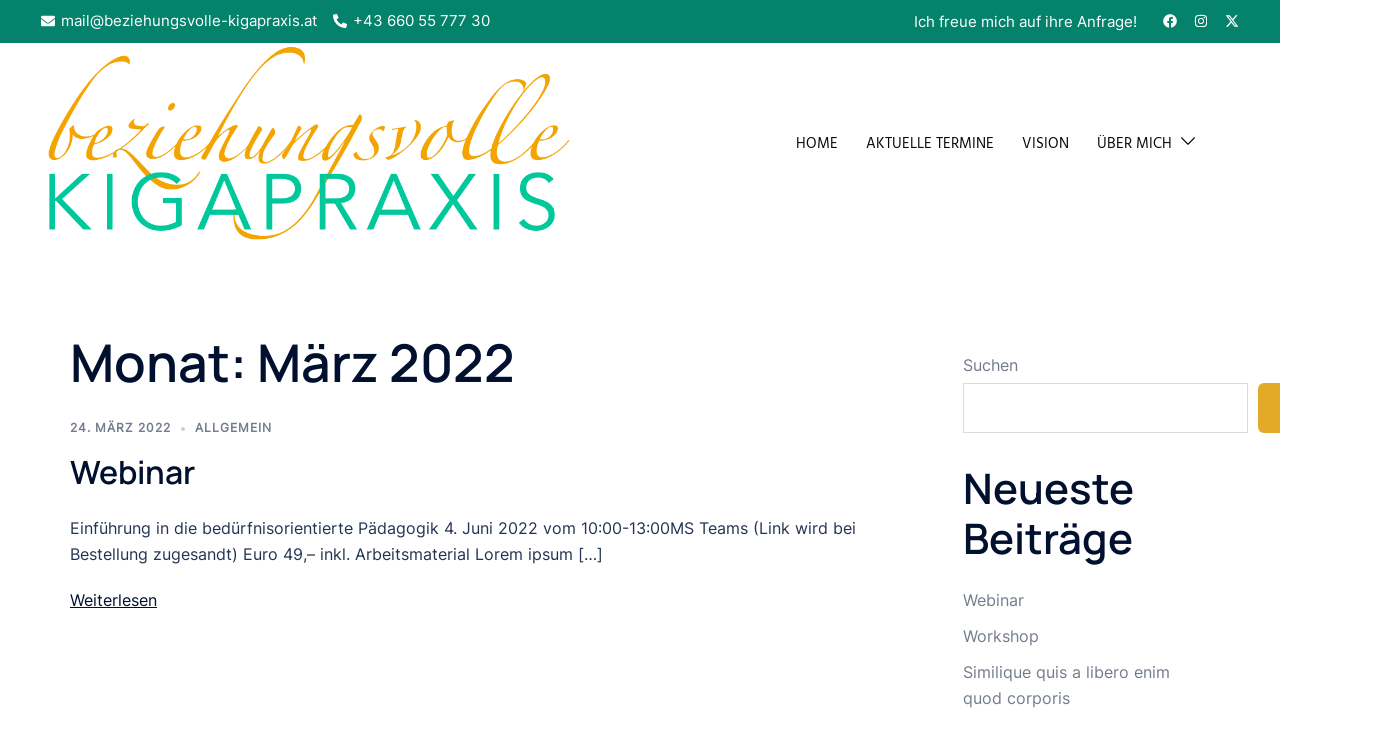

--- FILE ---
content_type: text/javascript; charset=utf-8
request_url: https://www.beziehungsvolle-kigapraxis.at/wp-content/cache/autoptimize/autoptimize_single_22e1837354b30ec7467e848d72f3f182.php?ver=20221230
body_size: 2123
content:
(function($){var aThemesTeamCarouselrun=function($scope,$){if($().owlCarouselFork){$(".roll-team:not(.roll-team.no-carousel)").owlCarouselFork({navigation:false,pagination:true,responsive:true,items:3,itemsDesktopSmall:[1400,3],itemsTablet:[970,2],itemsTabletSmall:[600,1],itemsMobile:[360,1],touchDrag:true,mouseDrag:true,autoHeight:false,autoPlay:false,});}};var aThemesTestimonialsCarouselrun=function($scope,$){if($().owlCarouselFork){$('.roll-testimonials').not('.owl-carousel').owlCarouselFork({navigation:false,pagination:true,responsive:true,items:1,itemsDesktop:[3000,1],itemsDesktopSmall:[1400,1],itemsTablet:[970,1],itemsTabletSmall:[600,1],itemsMobile:[360,1],touchDrag:true,mouseDrag:true,autoHeight:true,autoPlay:$('.roll-testimonials').data('autoplay')});}};var aThemesNewsCarouselrun=function($scope,$){if($().owlCarouselFork){$(".panel-grid-cell .latest-news-wrapper").owlCarouselFork({navigation:false,pagination:true,responsive:true,items:3,itemsDesktopSmall:[1400,3],itemsTablet:[970,2],itemsTabletSmall:[600,1],itemsMobile:[360,1],touchDrag:true,mouseDrag:true,autoHeight:false,autoPlay:false});}};var aThemesteamStyle2=function($scope,$){$('.roll-team.type-b.style2').find('.team-item').each(function(){var socials=$(this).find('.team-social');socials.appendTo($(this).find('.team-inner'));});}
var aThemesgroupProductYITHActions=function(){var product=$('.woocommerce ul.products li.product');product.each(function(index,el){var placeholder=$(el).find('.yith-placeholder');var wcqv=$(el).find('.yith-wcqv-button');var wcwl=$(el).find('.yith-wcwl-add-to-wishlist');var compare=$(el).find('.compare.button');placeholder.append(wcqv,wcwl,compare);});}
var aThemesAnimatedHeading=function($scope,$){var $strings=$scope.find(".sydney-typed-strings").data('strings').split('|');var $id=$scope.find(".sydney-typed-strings").data('id');var $typeSpeed=$scope.find(".sydney-typed-strings").data('type-speed');var $backSpeed=$scope.find(".sydney-typed-strings").data('back-speed');var $backDelay=$scope.find(".sydney-typed-strings").data('back-delay');new Typed("#sydney-animated-heading-"+$id,{strings:$strings,loop:true,typeSpeed:$typeSpeed,backSpeed:$backSpeed,backDelay:$backDelay,});}
var aThemesHotspotImage=function($scope,$){var elements=$scope.find(".hotspot-element");$.each(elements,function(i,v){$(this).on("click",function(e){e.preventDefault();$(this).find('.hotspot-tooltip.on-hover').toggleClass('hotspot-clicked');});});}
var aThemesNavigation=function($scope,$){sydney.navigation.init();}
var aThemesLinkWrapper=function($scope,$){$('[data-syd-wrapper-link]').each(function(){var link=$(this).data('syd-wrapper-link');$(this).on('click',function(){if(link.is_external){window.open(link.url);}else{location.href=link.url;}})});}
var aThemesMailChimp=function($scope,$){var $mailchimp=$('.sydney-mailchimp-form-wrapper',$scope),$mailchimp_id=$mailchimp.data('mc-id')!==undefined?$mailchimp.data('mc-id'):'',$button_text=$mailchimp.data('button-text')!==undefined?$mailchimp.data('button-text'):'',$success_text=$mailchimp.data('success')!==undefined?$mailchimp.data('success'):'',$loading_text=$mailchimp.data('loading')!==undefined?$mailchimp.data('loading'):'';$list_id=$mailchimp.data('list-id')!==undefined?$mailchimp.data('list-id'):'';$('#sydney-mailchimp-form-'+$mailchimp_id,$scope).on('submit',function(e){e.preventDefault();var _this=$(this);$('.sydney-mc-response',_this).css('display','none').html('');$('.sydney-mailchimp-subscribe',_this).addClass('button--loading');$('.sydney-mailchimp-subscribe span',_this).html($loading_text);$.ajax({url:sydney.ajaxurl,type:'POST',data:{action:'mailchimp_subscribe',fields:_this.serialize(),listId:$list_id},success:function success(data){if(data.status=='subscribed'){$('input[type=text], input[type=email], textarea',_this).val('');$('.sydney-mc-response',_this).css('display','block').html('<p>'+$success_text+'</p>');}else{$('.sydney-mc-response',_this).css('display','block').html('<p>'+data.status+'</p>');}
$('.sydney-mailchimp-subscribe',_this).removeClass('button--loading');$('.sydney-mailchimp-subscribe span',_this).html($button_text);}});});}
var aThemesAdvancedCarousel=function($scope,$){var $carousel=$scope.find('.athemes-advanced-carousel').eq(0);var $id=$carousel.data('id');var $autoplay=$carousel.data('autoplay');var $autoplay_speed=$carousel.data('autoplay-speed');var $transition_speed=$carousel.data('transition-speed');var $infinite=$carousel.data('infinite')!==undefined?$carousel.data('infinite'):false;var $pause_on_hover=$carousel.data('pause-on-hover')!==undefined?$carousel.data('pause-on-hover'):false;$items=$carousel.data('items')!==undefined?$carousel.data('items'):3;$items_tablet=$carousel.data('items-tablet')!==undefined?$carousel.data('items-tablet'):2;$items_mobile=$carousel.data('items-mobile')!==undefined?$carousel.data('items-mobile'):1;var swiperConfig={effect:'slide',direction:'horizontal',loop:$infinite,autoplay:{delay:$autoplay_speed,disableOnInteraction:false},autoHeight:true,speed:$transition_speed,navigation:{nextEl:'.swiper-button-next',prevEl:'.swiper-button-prev',},pagination:{el:'.advanced-carousel-pagination',clickable:true,},breakpoints:{1024:{slidesPerView:$items,spaceBetween:30,},768:{slidesPerView:$items_tablet,spaceBetween:20,},320:{slidesPerView:$items_mobile,spaceBetween:20,},}}
if('undefined'===typeof Swiper){const asyncSwiper=elementorFrontend.utils.swiper;new asyncSwiper($carousel,swiperConfig).then((newSwiperInstance)=>{swiperElement=newSwiperInstance;});}else{var swiperElement=new Swiper($carousel,swiperConfig)}
if($pause_on_hover){$carousel.on("mouseenter",function(){swiperElement.autoplay.stop();});$carousel.on("mouseleave",function(){swiperElement.autoplay.start();});}}
var aThemesNewsBar=function($scope,$){var $newsbar=$scope.find('.news-bar-posts').eq(0);var $autoplay_speed=$newsbar.data('autoplay-speed');var $effect=$newsbar.data('effect');var $transition_speed=$newsbar.data('transition-speed');var $pause_on_hover=$newsbar.data('pause-on-hover')!==undefined?$newsbar.data('pause-on-hover'):false;var swiperConfig={effect:$effect,fadeEffect:{crossFade:true},loop:true,spaceBetween:30,centeredSlides:true,autoplay:{delay:$autoplay_speed,disableOnInteraction:false,},autoHeight:true,speed:$transition_speed,navigation:{nextEl:'.bar-button-next',prevEl:'.bar-button-prev',},}
if('undefined'===typeof Swiper){const asyncSwiper=elementorFrontend.utils.swiper;new asyncSwiper($newsbar,swiperConfig).then((newSwiperInstance)=>{swiperElement=newSwiperInstance;});}else{var swiperElement=new Swiper($newsbar,swiperConfig)}
if($pause_on_hover){$newsbar.on("mouseenter",function(){swiperElement.autoplay.stop();});$newsbar.on("mouseleave",function(){swiperElement.autoplay.start();});}}
var aThemesAdvancedTabs=function($scope,$){var $tabs=$scope.find('.athemes-tabs').eq(0);const tabTitles=$tabs.find('.athemes-tab-title');const tabContents=$tabs.find('.athemes-tab-content');tabTitles.each((index,tabTitle)=>{$(tabTitle).on('click',()=>{tabTitles.not(tabTitle).removeClass('active-tab').attr('aria-selected','false');$(tabTitle).addClass('active-tab').attr('aria-selected','true');tabContents.attr('hidden','hidden').removeClass('active-tab');const tabId=$(tabTitle).attr('aria-controls');const tabContent=$tabs.find(`#${tabId}`);if(tabContent.length){tabContent.removeAttr('hidden').addClass('active-tab');}});});};$(window).on('elementor/frontend/init',function(){elementorFrontend.hooks.addAction('frontend/element_ready/athemes-testimonials.default',aThemesTestimonialsCarouselrun);elementorFrontend.hooks.addAction('frontend/element_ready/athemes-posts.default',aThemesNewsCarouselrun);elementorFrontend.hooks.addAction('frontend/element_ready/athemes-employee-carousel.default',aThemesTeamCarouselrun);elementorFrontend.hooks.addAction('frontend/element_ready/athemes-employee-carousel.default',aThemesteamStyle2);elementorFrontend.hooks.addAction('frontend/element_ready/global',function($scope){aThemesgroupProductYITHActions();});elementorFrontend.hooks.addAction("frontend/element_ready/athemes-animated-heading.default",aThemesAnimatedHeading);elementorFrontend.hooks.addAction("frontend/element_ready/athemes-image-hotspots.default",aThemesHotspotImage);elementorFrontend.hooks.addAction('frontend/element_ready/global',aThemesLinkWrapper);elementorFrontend.hooks.addAction('frontend/element_ready/athemes-mailchimp.default',aThemesMailChimp);elementorFrontend.hooks.addAction('frontend/element_ready/athemes-advanced-carousel.default',aThemesAdvancedCarousel);elementorFrontend.hooks.addAction('frontend/element_ready/athemes-news-bar.default',aThemesNewsBar);elementorFrontend.hooks.addAction('frontend/element_ready/athemes-advanced-tabs.default',aThemesAdvancedTabs);});})(jQuery);